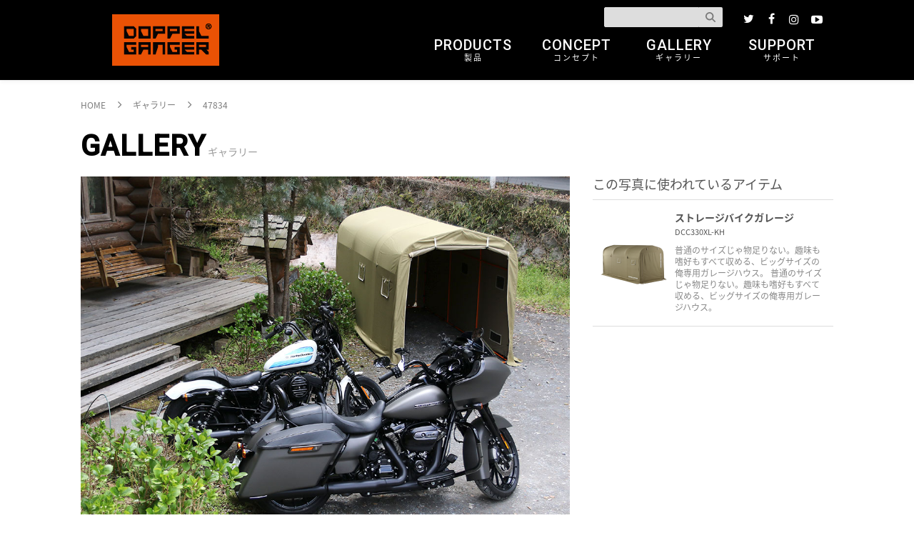

--- FILE ---
content_type: text/html; charset=UTF-8
request_url: https://www.doppelganger.jp/photo_gallery/48211/
body_size: 6982
content:
<!DOCTYPE html>
<html lang="ja">
	<head>
		<meta charset="UTF-8" />
		<meta http-equiv="X-UA-Compatible" content="IE=edge">
		<meta name="viewport" content="width=device-width">

								<link rel="stylesheet" href="https://www.doppelganger.jp/wp-content/themes/doppelganger_outdoor/style.css">
			<link rel="stylesheet" href="https://www.doppelganger.jp/wp-content/themes/doppelganger_outdoor/css_reset.css">
			<link rel="stylesheet" href="https://www.doppelganger.jp/wp-content/themes/doppelganger_outdoor/css_common.css">
			<link rel="stylesheet" href="https://www.doppelganger.jp/wp-content/themes/doppelganger_outdoor/css_common_frame.css">
			<link rel="stylesheet" href="https://www.doppelganger.jp/wp-content/themes/doppelganger_outdoor/css_slick.css">
			<link rel="stylesheet" href="https://www.doppelganger.jp/wp-content/themes/doppelganger_outdoor/css_slick-theme.css">
			<link rel="stylesheet" href="https://www.doppelganger.jp/wp-content/themes/doppelganger_outdoor/css/swipebox.css">
			<link rel="stylesheet" href="https://www.doppelganger.jp/wp-content/themes/doppelganger_outdoor/css_print.css" media="print" />
			<link rel="stylesheet" href="https://www.doppelganger.jp/wp-content/themes/doppelganger_outdoor/css_common_tb.css" media="screen and (max-width: 980px)" />
			<link rel="stylesheet" href="https://www.doppelganger.jp/wp-content/themes/doppelganger_outdoor/css_common_frame_tb.css" media="screen and (max-width: 980px)" />
			<link  href="https://cdnjs.cloudflare.com/ajax/libs/fotorama/4.6.3/fotorama.css" rel="stylesheet">


										<link rel="stylesheet" href="https://www.doppelganger.jp/wp-content/themes/doppelganger_outdoor/css_gallery.css">
				<link rel="stylesheet" href="https://www.doppelganger.jp/wp-content/themes/doppelganger_outdoor/css_gallery_tb.css" media="screen and (max-width: 980px)" />

						

				<link href="//fonts.googleapis.com/earlyaccess/notosansjapanese.css" rel="stylesheet">
		<link href='https://fonts.googleapis.com/css?family=Quicksand:500,700' rel='stylesheet' type='text/css'>
		<link href='https://fonts.googleapis.com/css?family=Roboto:400,500' rel='stylesheet' type='text/css'>
		<link href="https://fonts.googleapis.com/css?family=Lobster+Two" rel="stylesheet">
		<link href="https://fonts.googleapis.com/css?family=Pacifico" rel="stylesheet">


				<script src="https://use.fontawesome.com/33b037e98c.js"></script>


				<link rel="shortcut icon" href="https://www.doppelganger.jp/wp-content/themes/doppelganger_outdoor/img/favicon.ico" />

				<link rel="apple-touch-icon" href="https://www.doppelganger.jp/wp-content/themes/doppelganger_outdoor/img/apple-touch-icon-precomposed.png">


				<script src="https://code.jquery.com/jquery-1.11.3.min.js"></script>
		<script src="https://www.doppelganger.jp/wp-content/themes/doppelganger_outdoor/js/common_jquery.js"></script>
		<script src="https://www.doppelganger.jp/wp-content/themes/doppelganger_outdoor/js/slick.min.js"></script>
				<script src="https://www.doppelganger.jp/wp-content/themes/doppelganger_outdoor/js/jquery.swipebox.js"></script>
		<script src="https://cdnjs.cloudflare.com/ajax/libs/fotorama/4.6.3/fotorama.js"></script>
		<script src="https://www.doppelganger.jp/wp-content/themes/doppelganger_outdoor/js/jquery.fadethis.js"></script>

						<meta name="p:domain_verify" content="84c5196523a404a74a3af5d1aecd07b5"/>

				
				<script type="text/javascript">
			jQuery(function() {
				var $win = $(window), $narrow_nav = $('nav'), animationClass = 'is-animation';
				$win.on('load scroll', function() {
					var value = $(this).scrollTop();
					if ( value > 200 ) {
					    $narrow_nav.addClass(animationClass);
					} else {
					    $narrow_nav.removeClass(animationClass);
					}
					$('#multiple_scroll').css('background-position', '0 ' + parseInt( -value / 4 ) + 'px');
				});
			});
		</script>


	<meta name='robots' content='max-image-preview:large' />
<link rel='stylesheet' id='wp-block-library-css' href='https://www.doppelganger.jp/wp-includes/css/dist/block-library/style.min.css?ver=6.6.4' type='text/css' media='all' />
<style id='classic-theme-styles-inline-css' type='text/css'>
/*! This file is auto-generated */
.wp-block-button__link{color:#fff;background-color:#32373c;border-radius:9999px;box-shadow:none;text-decoration:none;padding:calc(.667em + 2px) calc(1.333em + 2px);font-size:1.125em}.wp-block-file__button{background:#32373c;color:#fff;text-decoration:none}
</style>
<style id='global-styles-inline-css' type='text/css'>
:root{--wp--preset--aspect-ratio--square: 1;--wp--preset--aspect-ratio--4-3: 4/3;--wp--preset--aspect-ratio--3-4: 3/4;--wp--preset--aspect-ratio--3-2: 3/2;--wp--preset--aspect-ratio--2-3: 2/3;--wp--preset--aspect-ratio--16-9: 16/9;--wp--preset--aspect-ratio--9-16: 9/16;--wp--preset--color--black: #000000;--wp--preset--color--cyan-bluish-gray: #abb8c3;--wp--preset--color--white: #ffffff;--wp--preset--color--pale-pink: #f78da7;--wp--preset--color--vivid-red: #cf2e2e;--wp--preset--color--luminous-vivid-orange: #ff6900;--wp--preset--color--luminous-vivid-amber: #fcb900;--wp--preset--color--light-green-cyan: #7bdcb5;--wp--preset--color--vivid-green-cyan: #00d084;--wp--preset--color--pale-cyan-blue: #8ed1fc;--wp--preset--color--vivid-cyan-blue: #0693e3;--wp--preset--color--vivid-purple: #9b51e0;--wp--preset--gradient--vivid-cyan-blue-to-vivid-purple: linear-gradient(135deg,rgba(6,147,227,1) 0%,rgb(155,81,224) 100%);--wp--preset--gradient--light-green-cyan-to-vivid-green-cyan: linear-gradient(135deg,rgb(122,220,180) 0%,rgb(0,208,130) 100%);--wp--preset--gradient--luminous-vivid-amber-to-luminous-vivid-orange: linear-gradient(135deg,rgba(252,185,0,1) 0%,rgba(255,105,0,1) 100%);--wp--preset--gradient--luminous-vivid-orange-to-vivid-red: linear-gradient(135deg,rgba(255,105,0,1) 0%,rgb(207,46,46) 100%);--wp--preset--gradient--very-light-gray-to-cyan-bluish-gray: linear-gradient(135deg,rgb(238,238,238) 0%,rgb(169,184,195) 100%);--wp--preset--gradient--cool-to-warm-spectrum: linear-gradient(135deg,rgb(74,234,220) 0%,rgb(151,120,209) 20%,rgb(207,42,186) 40%,rgb(238,44,130) 60%,rgb(251,105,98) 80%,rgb(254,248,76) 100%);--wp--preset--gradient--blush-light-purple: linear-gradient(135deg,rgb(255,206,236) 0%,rgb(152,150,240) 100%);--wp--preset--gradient--blush-bordeaux: linear-gradient(135deg,rgb(254,205,165) 0%,rgb(254,45,45) 50%,rgb(107,0,62) 100%);--wp--preset--gradient--luminous-dusk: linear-gradient(135deg,rgb(255,203,112) 0%,rgb(199,81,192) 50%,rgb(65,88,208) 100%);--wp--preset--gradient--pale-ocean: linear-gradient(135deg,rgb(255,245,203) 0%,rgb(182,227,212) 50%,rgb(51,167,181) 100%);--wp--preset--gradient--electric-grass: linear-gradient(135deg,rgb(202,248,128) 0%,rgb(113,206,126) 100%);--wp--preset--gradient--midnight: linear-gradient(135deg,rgb(2,3,129) 0%,rgb(40,116,252) 100%);--wp--preset--font-size--small: 13px;--wp--preset--font-size--medium: 20px;--wp--preset--font-size--large: 36px;--wp--preset--font-size--x-large: 42px;--wp--preset--spacing--20: 0.44rem;--wp--preset--spacing--30: 0.67rem;--wp--preset--spacing--40: 1rem;--wp--preset--spacing--50: 1.5rem;--wp--preset--spacing--60: 2.25rem;--wp--preset--spacing--70: 3.38rem;--wp--preset--spacing--80: 5.06rem;--wp--preset--shadow--natural: 6px 6px 9px rgba(0, 0, 0, 0.2);--wp--preset--shadow--deep: 12px 12px 50px rgba(0, 0, 0, 0.4);--wp--preset--shadow--sharp: 6px 6px 0px rgba(0, 0, 0, 0.2);--wp--preset--shadow--outlined: 6px 6px 0px -3px rgba(255, 255, 255, 1), 6px 6px rgba(0, 0, 0, 1);--wp--preset--shadow--crisp: 6px 6px 0px rgba(0, 0, 0, 1);}:where(.is-layout-flex){gap: 0.5em;}:where(.is-layout-grid){gap: 0.5em;}body .is-layout-flex{display: flex;}.is-layout-flex{flex-wrap: wrap;align-items: center;}.is-layout-flex > :is(*, div){margin: 0;}body .is-layout-grid{display: grid;}.is-layout-grid > :is(*, div){margin: 0;}:where(.wp-block-columns.is-layout-flex){gap: 2em;}:where(.wp-block-columns.is-layout-grid){gap: 2em;}:where(.wp-block-post-template.is-layout-flex){gap: 1.25em;}:where(.wp-block-post-template.is-layout-grid){gap: 1.25em;}.has-black-color{color: var(--wp--preset--color--black) !important;}.has-cyan-bluish-gray-color{color: var(--wp--preset--color--cyan-bluish-gray) !important;}.has-white-color{color: var(--wp--preset--color--white) !important;}.has-pale-pink-color{color: var(--wp--preset--color--pale-pink) !important;}.has-vivid-red-color{color: var(--wp--preset--color--vivid-red) !important;}.has-luminous-vivid-orange-color{color: var(--wp--preset--color--luminous-vivid-orange) !important;}.has-luminous-vivid-amber-color{color: var(--wp--preset--color--luminous-vivid-amber) !important;}.has-light-green-cyan-color{color: var(--wp--preset--color--light-green-cyan) !important;}.has-vivid-green-cyan-color{color: var(--wp--preset--color--vivid-green-cyan) !important;}.has-pale-cyan-blue-color{color: var(--wp--preset--color--pale-cyan-blue) !important;}.has-vivid-cyan-blue-color{color: var(--wp--preset--color--vivid-cyan-blue) !important;}.has-vivid-purple-color{color: var(--wp--preset--color--vivid-purple) !important;}.has-black-background-color{background-color: var(--wp--preset--color--black) !important;}.has-cyan-bluish-gray-background-color{background-color: var(--wp--preset--color--cyan-bluish-gray) !important;}.has-white-background-color{background-color: var(--wp--preset--color--white) !important;}.has-pale-pink-background-color{background-color: var(--wp--preset--color--pale-pink) !important;}.has-vivid-red-background-color{background-color: var(--wp--preset--color--vivid-red) !important;}.has-luminous-vivid-orange-background-color{background-color: var(--wp--preset--color--luminous-vivid-orange) !important;}.has-luminous-vivid-amber-background-color{background-color: var(--wp--preset--color--luminous-vivid-amber) !important;}.has-light-green-cyan-background-color{background-color: var(--wp--preset--color--light-green-cyan) !important;}.has-vivid-green-cyan-background-color{background-color: var(--wp--preset--color--vivid-green-cyan) !important;}.has-pale-cyan-blue-background-color{background-color: var(--wp--preset--color--pale-cyan-blue) !important;}.has-vivid-cyan-blue-background-color{background-color: var(--wp--preset--color--vivid-cyan-blue) !important;}.has-vivid-purple-background-color{background-color: var(--wp--preset--color--vivid-purple) !important;}.has-black-border-color{border-color: var(--wp--preset--color--black) !important;}.has-cyan-bluish-gray-border-color{border-color: var(--wp--preset--color--cyan-bluish-gray) !important;}.has-white-border-color{border-color: var(--wp--preset--color--white) !important;}.has-pale-pink-border-color{border-color: var(--wp--preset--color--pale-pink) !important;}.has-vivid-red-border-color{border-color: var(--wp--preset--color--vivid-red) !important;}.has-luminous-vivid-orange-border-color{border-color: var(--wp--preset--color--luminous-vivid-orange) !important;}.has-luminous-vivid-amber-border-color{border-color: var(--wp--preset--color--luminous-vivid-amber) !important;}.has-light-green-cyan-border-color{border-color: var(--wp--preset--color--light-green-cyan) !important;}.has-vivid-green-cyan-border-color{border-color: var(--wp--preset--color--vivid-green-cyan) !important;}.has-pale-cyan-blue-border-color{border-color: var(--wp--preset--color--pale-cyan-blue) !important;}.has-vivid-cyan-blue-border-color{border-color: var(--wp--preset--color--vivid-cyan-blue) !important;}.has-vivid-purple-border-color{border-color: var(--wp--preset--color--vivid-purple) !important;}.has-vivid-cyan-blue-to-vivid-purple-gradient-background{background: var(--wp--preset--gradient--vivid-cyan-blue-to-vivid-purple) !important;}.has-light-green-cyan-to-vivid-green-cyan-gradient-background{background: var(--wp--preset--gradient--light-green-cyan-to-vivid-green-cyan) !important;}.has-luminous-vivid-amber-to-luminous-vivid-orange-gradient-background{background: var(--wp--preset--gradient--luminous-vivid-amber-to-luminous-vivid-orange) !important;}.has-luminous-vivid-orange-to-vivid-red-gradient-background{background: var(--wp--preset--gradient--luminous-vivid-orange-to-vivid-red) !important;}.has-very-light-gray-to-cyan-bluish-gray-gradient-background{background: var(--wp--preset--gradient--very-light-gray-to-cyan-bluish-gray) !important;}.has-cool-to-warm-spectrum-gradient-background{background: var(--wp--preset--gradient--cool-to-warm-spectrum) !important;}.has-blush-light-purple-gradient-background{background: var(--wp--preset--gradient--blush-light-purple) !important;}.has-blush-bordeaux-gradient-background{background: var(--wp--preset--gradient--blush-bordeaux) !important;}.has-luminous-dusk-gradient-background{background: var(--wp--preset--gradient--luminous-dusk) !important;}.has-pale-ocean-gradient-background{background: var(--wp--preset--gradient--pale-ocean) !important;}.has-electric-grass-gradient-background{background: var(--wp--preset--gradient--electric-grass) !important;}.has-midnight-gradient-background{background: var(--wp--preset--gradient--midnight) !important;}.has-small-font-size{font-size: var(--wp--preset--font-size--small) !important;}.has-medium-font-size{font-size: var(--wp--preset--font-size--medium) !important;}.has-large-font-size{font-size: var(--wp--preset--font-size--large) !important;}.has-x-large-font-size{font-size: var(--wp--preset--font-size--x-large) !important;}
:where(.wp-block-post-template.is-layout-flex){gap: 1.25em;}:where(.wp-block-post-template.is-layout-grid){gap: 1.25em;}
:where(.wp-block-columns.is-layout-flex){gap: 2em;}:where(.wp-block-columns.is-layout-grid){gap: 2em;}
:root :where(.wp-block-pullquote){font-size: 1.5em;line-height: 1.6;}
</style>
<style id='akismet-widget-style-inline-css' type='text/css'>

			.a-stats {
				--akismet-color-mid-green: #357b49;
				--akismet-color-white: #fff;
				--akismet-color-light-grey: #f6f7f7;

				max-width: 350px;
				width: auto;
			}

			.a-stats * {
				all: unset;
				box-sizing: border-box;
			}

			.a-stats strong {
				font-weight: 600;
			}

			.a-stats a.a-stats__link,
			.a-stats a.a-stats__link:visited,
			.a-stats a.a-stats__link:active {
				background: var(--akismet-color-mid-green);
				border: none;
				box-shadow: none;
				border-radius: 8px;
				color: var(--akismet-color-white);
				cursor: pointer;
				display: block;
				font-family: -apple-system, BlinkMacSystemFont, 'Segoe UI', 'Roboto', 'Oxygen-Sans', 'Ubuntu', 'Cantarell', 'Helvetica Neue', sans-serif;
				font-weight: 500;
				padding: 12px;
				text-align: center;
				text-decoration: none;
				transition: all 0.2s ease;
			}

			/* Extra specificity to deal with TwentyTwentyOne focus style */
			.widget .a-stats a.a-stats__link:focus {
				background: var(--akismet-color-mid-green);
				color: var(--akismet-color-white);
				text-decoration: none;
			}

			.a-stats a.a-stats__link:hover {
				filter: brightness(110%);
				box-shadow: 0 4px 12px rgba(0, 0, 0, 0.06), 0 0 2px rgba(0, 0, 0, 0.16);
			}

			.a-stats .count {
				color: var(--akismet-color-white);
				display: block;
				font-size: 1.5em;
				line-height: 1.4;
				padding: 0 13px;
				white-space: nowrap;
			}
		
</style>
<link rel="canonical" href="https://www.doppelganger.jp/photo_gallery/48211/" />
<link rel='shortlink' href='https://www.doppelganger.jp/?p=48211' />
<style type="text/css">.broken_link, a.broken_link {
	text-decoration: line-through;
}</style>	
						<script async src="https://www.googletagmanager.com/gtag/js?id=UA-8726959-30"></script>
		<script>
		  window.dataLayer = window.dataLayer || [];
		  function gtag(){dataLayer.push(arguments);}
		  gtag('js', new Date());

		  gtag('config', 'UA-8726959-30');
		</script>
		
	</head>

	<body id="top" class="gallery-template-default single single-gallery postid-48211">

				<header>
			<div id="header">

								<nav>
					<div class="pc_only_nav">
						
						<div class="center_wrapper clearfix">
							<div class="clearfix wrap_header_other">


																<ul class="sns_nav">
									
									<li>
										<a href="https://twitter.com/DOPPELGANGER_JP" target="_blank">
											<span class="fa-stack fa-lg">
												<i class="fa fa-twitter fa-stack-1x"></i>
											</span>
										</a>
									</li>
									<li>
										<a href="https://www.facebook.com/DOPPELGANGER.JP/" target="_blank">
											<span class="fa-stack fa-lg">
												<i class="fa fa-facebook fa-stack-1x"></i>
											</span>
										</a>
									</li>

									<li>
										<a href="https://www.instagram.com/doppelganger_jp/" target="_blank">
											<span class="fa-stack fa-lg">
												<i class="fa fa-instagram fa-stack-lg"></i>
											</span>
										</a>
									</li>


									<li>
										<a href="https://www.youtube.com/user/DOPPELGANGERbike/" target="_blank">
											<span class="fa-stack fa-lg">
												<i class="fa fa-youtube-play fa-stack-lg"></i>
											</span>
										</a>
									</li>
								</ul>



																<div class="wrap_search_box search_box">
									<form role="search" method="get" id="searchform" action="https://www.doppelganger.jp/" ><input type="text" value="" name="s" id="s" placeholder="" required="required" /><input type="submit" id="searchsubmit" value="検索" /></form>								</div>

							</div>

							<div class="wrap_header_main">
								<ul class="pc_nav">
																											
									<li class="top_logo">
										<a href="https://www.doppelganger.jp">
																						<img src="https://www.doppelganger.jp/wp-content/themes/doppelganger_outdoor/img/doppelganger_logo_orange_150.png" srcset="https://www.doppelganger.jp/wp-content/themes/doppelganger_outdoor/img/doppelganger_logo_orange_150.png 1x, https://www.doppelganger.jp/wp-content/themes/doppelganger_outdoor/img/doppelganger_logo_orange_300.png 2x" alt="ドッペルギャンガー ロゴ画像" />
										</a>
									</li>
									
									<li class="top_logo">

									</li>
									
									<li>
										<a href="https://www.doppelganger.jp/product/">
											PRODUCTS<br>
											<span>
												製品
											</span>
										</a>
									</li>
									<li>
										<a href="https://www.doppelganger.jp/concept/">
											CONCEPT<br>
											<span>
												コンセプト
											</span>
										</a>
									</li>

 									<!-- <li class="logo_left">
										<a href="http://blog.doppelganger.jp/">
											BLOG<br>
											<span>
												ブログ
											</span>
										</a>
									</li> -->

									<li class="logo_right">
										<a href="https://www.doppelganger.jp/photo_gallery/">
											GALLERY<br>
											<span>
												ギャラリー
											</span>
										</a>
									</li>
									
									<li>
										<a href="https://www.doppelganger.jp/support/">
											SUPPORT<br>
											<span>
												サポート
											</span>
										</a>
									</li>
									
																										</ul>

							</div>
												</div>
										</div>
					
				</nav>
				

								<nav>
					<div class="mobile_only_nav">

			            <div class="mobile_logo">
							<a href="https://www.doppelganger.jp">
																<img src="https://www.doppelganger.jp/wp-content/themes/doppelganger_outdoor/img/doppelganger_logo_orange_79.png" srcset="https://www.doppelganger.jp/wp-content/themes/doppelganger_outdoor/img/doppelganger_logo_orange_79.png 1x, https://www.doppelganger.jp/wp-content/themes/doppelganger_outdoor/img/doppelganger_logo_orange_158.png 2x" alt="ドッペルギャンガー ロゴ画像" />
							</a>
						</div>
						
						<div class="m_btn">
							<a href="https://www.doppelganger.jp/product/">
								<i class="fa fa-cube fa-2x"></i>
								<br>
								製品
							</a>
						</div>
						<div class="m_btn">
							<a href="https://www.doppelganger.jp/photo_gallery/">
								<i class="fa fa-picture-o fa-2x" aria-hidden="true"></i>
								<br>
								フォト
							</a>
						</div>
            
						<div class="m_btn">
							<a href="https://www.doppelganger.jp/support/">
								<i class="fa fa-envelope-o fa-2x"></i>
								<br>
								サポート
							</a>
						</div>
						<div class="m_btn">
							<a id="modal-open">
								<i class="fa fa-search fa-2x"></i>
								<br>
								検索
							</a>
						</div>
										</div>

				</nav>
				

								<div class="mobile_only_nav">
					<div class="modal-overlay">
					</div>
					<div class="modal">
						<div class="modal-contents">


							<div class="page_title">
								<h2>
									SEARCH
								</h2>
								<p>
									検索
								</p>
							</div>


														<div class="search_box">
								<form role="search" method="get" id="searchform" action="https://www.doppelganger.jp/" ><input type="text" value="" name="s" id="s" placeholder="" required="required" /><input type="submit" id="searchsubmit" value="検索" /></form>							</div><br />
						</div>
						<div class="modal-btn-groupe">
							<p>
								<a href="#" class="modal-close">
									<span>
										<i class="fa fa-times fa-lg"></i>
									</span>
								</a>
							</p>
						</div>
					</div>
				</div>
				

												



						</div>
		</header>
				
		
		<div class="page_wrapper contents_paddingtop">
			
			
			
												
			
			<ul class="bread_crumb" vocab="http://schema.org/" typeof="BreadcrumbList">
				<!-- Breadcrumb NavXT 7.4.1 -->
<li class="home"><span property="itemListElement" typeof="ListItem">
<a property="item" typeof="WebPage" title="DOPPELGANGER（ドッペルギャンガー）へ移動" href="https://www.doppelganger.jp" class="home">
<span property="name">HOME</span></a>
<meta property="position" content="1"></span>
</li>
<li class="archive post-gallery-archive"><span property="itemListElement" typeof="ListItem">
<a property="item" typeof="WebPage" title="ギャラリーへ移動" href="https://www.doppelganger.jp/photo_gallery/" class="archive post-gallery-archive">
<span property="name">ギャラリー</span></a>
<meta property="position" content="2"></span>
</li>
<li class="post post-gallery current-item"><span property="itemListElement" typeof="ListItem">
<span property="name">47834</span>
<meta property="position" content="3"></span></li>
			</ul>
			
						
			
			
			<div class="page_title">
				<h1>
					GALLERY
				</h1>
				<p>
					ギャラリー
				</p>
			</div>
			
			
			
			<div class="clearfix">
				
								<div class="gallery_img">
					<img src="https://www.doppelganger.jp/file/2019/07/10-1.jpg" style="width: 100% ;" alt="ギャラリー画像" />
				</div>
								
				
								<ul class="pager_link mobile_only">
					<li class="pager_left">
						 <a href="https://www.doppelganger.jp/photo_gallery/48213/" rel="next"><i class="fa fa-angle-left fa-lg"></i></i> 前の写真</a>					</li>
					<li class="pager_center">
						<a href="https://www.doppelganger.jp/photo_gallery/">
							<!--<i class="fa fa-chevron-left"></i>-->
							一覧に戻る
						</a>
					</li>
					<li class="pager_right">
						<a href="https://www.doppelganger.jp/photo_gallery/48209/" rel="prev">次の写真 <i class="fa fa-angle-right fa-lg"></i></a> 					</li>
				</ul>
								
				
								<div class="gallery_info">
					
										<section>
						<div class="wrap_small_cate">
							<h2>
								この写真に使われているアイテム
							</h2>
							
							
																						<ul class="clearfix">
																																						<li class="gallery_use_box">
											<a href="https://www.doppelganger.jp/product/dcc330xl-kh/">
												<div class="gallery_use_box_IMG">
													<img src="https://www.doppelganger.jp/file/2019/07/dcc330xl_kh_t.png" alt="ストレージバイクガレージ画像" />
												</div>
												<div class="gallery_use_box_INFO">
													<h3>
														ストレージバイクガレージ													</h3>
													<p class="gallery_use_box_INFO_num">
														<span>
															DCC330XL-KH														</span>
													</p>
													<p class="gallery_use_box_INFO_detail">
														普通のサイズじゃ物足りない。趣味も嗜好もすべて収める、ビッグサイズの俺専用ガレージハウス。														
																													普通のサイズじゃ物足りない。趣味も嗜好もすべて収める、ビッグサイズの俺専用ガレージハウス。																											</p>
												</div>
											</a>
										</li>
																	</ul>
								
																					
												</div>
						
					</section>
										
				</div>
								
			</div>
						
			
						<ul class="pager_link pc_only">
				<li class="pager_left">
					 <a href="https://www.doppelganger.jp/photo_gallery/48213/" rel="next"><i class="fa fa-angle-left fa-lg"></i></i> 前の写真</a>				</li>
				<li class="pager_center">
					<a href="https://www.doppelganger.jp/photo_gallery/">
						<!--<i class="fa fa-chevron-left"></i>-->
						一覧に戻る
					</a>
				</li>
				<li class="pager_right">
					<a href="https://www.doppelganger.jp/photo_gallery/48209/" rel="prev">次の写真 <i class="fa fa-angle-right fa-lg"></i></a> 				</li>
			</ul>
						
			
				</div>
		
		
		
		
		<footer>
						<div class="to_top_center">
				<a href="#top">
					<i class="fa fa-angle-up fa-3x"></i>
					<p>
						BACK TO TOP
					</p>
				</a>
			</div>
						
			<div id="footer">
				<div class="center_wrapper">
					<div class="footer_wrap">
						<ul id="menu-%e3%83%95%e3%83%83%e3%82%bf%e3%83%bc_%e8%a3%bd%e5%93%81%e4%b8%80%e8%a6%a7" class="footer_box clearfix"><li><a href="https://www.doppelganger.jp/product/">製品一覧<br /><span></span></a>
<ul class="sub-menu">
	<li><a href="https://www.doppelganger.jp/product_list/motorcycle/">オートバイ関連用品<br /><span></span></a></li>
</ul>
</li>
</ul>						<ul id="menu-%e3%83%95%e3%83%83%e3%82%bf%e3%83%bc_%e3%82%b5%e3%83%9d%e3%83%bc%e3%83%88" class="footer_box clearfix"><li><a href="https://www.doppelganger.jp/support/">サポート一覧<br /><span></span></a>
<ul class="sub-menu">
	<li><a href="/support/#warranty">製品保証規定<br /><span></span></a></li>
	<li><a href="https://faq.be-s.co.jp/doppelganger-faq/">よくあるご質問<br /><span></span></a></li>
	<li><a href="https://www.doppelganger.jp/support/sale_end/">販売終了製品<br /><span></span></a></li>
	<li><a href="https://www.doppelganger.jp/support/manual/">取扱説明書（販売終了製品）<br /><span></span></a></li>
</ul>
</li>
</ul>
						<ul id="menu-%e3%83%95%e3%83%83%e3%82%bf%e3%83%bc_%e9%96%a2%e9%80%a3%e6%83%85%e5%a0%b1" class="footer_box clearfix"><li><a href="https://www.doppelganger.jp/news/">ニュース<br /><span></span></a>
<ul class="sub-menu">
	<li><a href="https://www.doppelganger.jp/news/announce/">重要なお知らせ<br /><span></span></a></li>
	<li><a href="https://www.doppelganger.jp/news/notice/">新着情報<br /><span></span></a></li>
	<li><a href="https://www.doppelganger.jp/news/event/">イベント情報<br /><span></span></a></li>
	<li><a href="https://www.doppelganger.jp/news/media/">メディア掲載情報<br /><span></span></a></li>
</ul>
</li>
</ul>						<ul id="menu-%e3%83%95%e3%83%83%e3%82%bf%e3%83%bc_%e3%81%9d%e3%81%ae%e4%bb%96" class="footer_box clearfix"><li><a href="https://www.doppelganger.jp/photo_gallery/">ギャラリー<br /><span></span></a></li>
<li><a href="https://www.doppelganger.jp/concept/">コンセプト<br /><span></span></a></li>
<li><a href="https://www.doppelganger.jp/sitemap/">サイトマップ<br /><span></span></a></li>
<li><a target="_blank" rel="noopener" href="http://www.be-s.co.jp/about/company_profile/">企業情報<br /><span></span></a></li>
<li><a href="https://www.doppelganger.jp/recruit/">採用情報<br /><span></span></a></li>
<li><a target="_blank" rel="noopener" href="https://www.be-s.co.jp/privacy_policy">プライバシーポリシー<br /><span></span></a></li>
<li><a target="_blank" rel="noopener" href="https://www.be-s.co.jp/terms_of_use">サイトのご利用について<br /><span></span></a></li>
</ul>									
					</div>
				
				</div>
						
			
			<div id="footer_middle">
				<div class="center_wrapper">
					<ul class="footer_socialbtn">
						<li>
							<a href="https://twitter.com/DOPPELGANGER_JP" target="_blank">
								<i class="fa fa-twitter-squar fa-2x"></i>
							</a>
						</li>
						<li>
							<a href="https://www.facebook.com/DOPPELGANGER.JP/" target="_blank">
								<i class="fa fa-facebook-square fa-2x"></i>
							</a>
						</li>
						<li>
							<a href="https://www.instagram.com/doppelganger_jp/" target="_blank">
								<i class="fa fa-instagram fa-2x"></i>
							</a>
						</li>
						<li>
							<a href="https://www.youtube.com/user/DOPPELGANGERbike" target="_blank">
								<i class="fa fa-youtube-square fa-2x"></i>
							</a>
						</li>
					</ul>
					<ul class="footer_contactbtn">
						<li>
							<a href="https://www.be-s.co.jp/contact/agreement/user" target="_blank">
								個人のお客様
							</a>
						</li>/
						<li>
							<a href="https://www.be-s.co.jp/contact" target="_blank">
								報道関係者様
							</a>
						</li>/
						<li>
							<a href="https://www.be-s.co.jp/contact" target="_blank">
								法人のお客様
							</a>
						</li>/
						<li>
							<a href="https://www.be-s.co.jp/user_data_external_transmission" target="_blank">
								利用者情報の外部送信について
							</a>
						</li>
					</ul>
					<p class="copyright_area">
						&copy; 2008-2026 be-s Co.,Ltd.
					</p>
				</div>
				

				
			</div>
			
		</footer>
	
	
	<!-- User Insight PCDF Code Start : doppelganger-sports.jp -->
	<!-- <script type="text/javascript">
			var _uic = _uic ||{}; var _uih = _uih ||{};_uih['id'] = 51919;
			_uih['lg_id'] = '';
			_uih['fb_id'] = '';
			_uih['tw_id'] = '';
			_uih['uigr_1'] = ''; _uih['uigr_2'] = ''; _uih['uigr_3'] = ''; _uih['uigr_4'] = ''; _uih['uigr_5'] = '';
			_uih['uigr_6'] = ''; _uih['uigr_7'] = ''; _uih['uigr_8'] = ''; _uih['uigr_9'] = ''; _uih['uigr_10'] = '';

			/* DO NOT ALTER BELOW THIS LINE */
			/* WITH FIRST PARTY COOKIE */
			(function() {
			var bi = document.createElement('scri'+'pt');bi.type = 'text/javascript'; bi.async = true;
			bi.src = ('https:' == document.location.protocol ? 'https://bs' : 'http://c') + '.nakanohito.jp/b3/bi.js';
			var s = document.getElementsByTagName('scri'+'pt')[0];s.parentNode.insertBefore(bi, s);
			})();
	</script> -->
	<!-- User Insight PCDF Code End : doppelganger-sports.jp -->
	
	<script>$(window).fadeThis();</script>
	</body>
</html>

--- FILE ---
content_type: text/css
request_url: https://www.doppelganger.jp/wp-content/themes/doppelganger_outdoor/style.css
body_size: 180
content:
@charset "utf-8"

/*

	Theme Name: DOPPELGANGER オリジナルテンプレート
	Author:Naoya Sato
	Version:1.0
	Description: DOPPELGANGER ブランドサイト用テーマ

*/



--- FILE ---
content_type: text/css
request_url: https://www.doppelganger.jp/wp-content/themes/doppelganger_outdoor/css_common.css
body_size: 8351
content:
@charset "utf-8";

/*
*	共通設定css
*
*
*
*/

/*header{display:none;}*/

/* デフォルトCSS ============================================================ */

/*__文字色、文字の基本設定__________________*/
html{
	font-size: 62.5%;/*ベースのフォントサイズを10pxに*/
}

body{
	overflow-x: hidden;
	color:#444444;
	background-color:#ffffff;
	font-size: 1.4rem;/*body内の文字の基準を14pxに*/
	font-family:
		'Noto Sans Japanese',
		'Open Sans',
		Verdana,
		"segoe UI",
		"游ゴシック",
		'Yu Gothic',
		YuGothic,
		'ヒラギノ角ゴ ProN W3',
		'Hiragino Kaku Gothic ProN',
		メイリオ,
		Meiryo,
		sans-serif;
		word-wrap: break-word ;
}

iframe{ max-width:100%; }


h1{
	font-size:2.8rem;
	line-height:3.4rem;
	padding-top:1rem;
}

h2{
	font-size:2.4rem;
	line-height:2.8rem;
	padding-top:1rem;
}

h3{
	font-size:2rem;
	line-height:2.8rem;
	padding-top:0.4rem;
	padding-bottom:0.4rem;
}

h4{
	font-size:1.6rem;
	line-height:2.2rem;
	padding-top:0.4rem;
	padding-bottom:0.4rem;
}

p{
	font-size:1.4rem;
	line-height:2.2rem;
	padding-top:0.4rem;
	padding-bottom:0.4rem;
}

ul li
,ol li{
	font-size:1.4rem;
	line-height:2.4rem;
}

tr th
,tr td{
	font-size:1.4rem;
	line-height:2rem;
}


/*__リンク設定__________________*/
a{
	color:#555555;
}

/*
a:hover{
	color:#0098d9;
}
*/

a,a:hover {
	-webkit-transition: 0.3s;
	-moz-transition: 0.3s;
	-o-transition: 0.3s;
	transition: 0.3s;
	text-decoration:none;
}

/*__文字を選択（ドラッグ）した時の背景色を変える__________________*/
::selection {
	background:#aaa; /* Safari */
	color:#fff;
}

::-moz-selection {
	background:#aaa; /* Firefox */
	color:#fff;
}

/*__clear:both基本設定__________________*/
.clearfix:after {
	content: "."; 
	display: block;
	clear: both;
	height: 0;
	visibility: hidden;
}

.clearfix {
	min-height: 1px;
}

* html .clearfix {
	height: 1px;
}

.both{
	clear:both;
}

.inline_block{
	display:inline-block;
	*display:inline;
	*zoom:1;
}

/*__画像__________________*/
img {
	max-width:100%;
	height: auto;
	vertical-align: bottom;
}

a img:hover {
	filter: alpha(opacity=80);
	-moz-opacity:0.80;
	opacity:0.80;
}

/*__その他基本設定__________________*/

table {
	width:100%;
	table-layout: fixed;
}

table.normaltable tr{
	border-bottom:1px solid #efefef;
}

table.normaltable tr:first-of-type{
	border-top:1px solid #efefef;
}

table.normaltable tr td{
	border-left:1px solid #efefef;
}

table.normaltable tr td:last-child{
	border-right:1px solid #efefef;
}

table.normaltable tr th{
	border-bottom:1px solid #fff;
	border-right:1px solid #fff;
}

table.normaltable tr th
,table.normaltable tr td{
	padding:1.4rem 1rem;
	vertical-align:middle;
	line-height:1.8rem;
}

table.normaltable tr th{
	background:#efefef;
}



div,span,h1,h2,h3,h4,h5,h6,dl,dt,dd,form,input,textarea,button,nav,section,ul,li,blockquote{
	-webkit-box-sizing: border-box;
	-moz-box-sizing: border-box;
	-o-box-sizing: border-box;
	-ms-box-sizing: border-box;
	box-sizing: border-box;
}

.flaot_r{
	float:right
}

.float_l{
	float:left;
}
.center{
	text-align:center;
}

.width100per{
	width:100%;
}

.underline{
	text-decoration:underline;
}

.mobile_only{
	display:none!important;
}

.pc_only{
	display:block;
}
/* ========================================================================== */




/* 全ページ共通CSS ===========================================================*/
/*__全体大枠__________________*/
.center_wrapper{
	max-width:1080px;
	margin:0 auto;
	padding-top:0;
  
	/* 2018-12-10
	padding-top: 40px;*/

	padding-bottom:0;
	padding-right:1%;
	padding-left:1%;
	position:relative;
}

.contents_paddingtop{
	padding-top: 12.6rem;
}

.page_wrapper{
	max-width:1080px;
	margin:0 auto;
	padding-right:1%;
	padding-left:1%;
	padding-bottom:7rem;
}

.page_center{
	max-width: 1080px;
	margin: 0 auto;
	padding:0 2rem;
}


/*__ページメインコンテンツ枠__________________*/
.page_contents{
	float:left;
	width:74%;
}

.page_contents_product{
	float:left;
	width:100%;
	max-width:1000px;
}

/*__サイドナビ枠__________________*/
.page_sidenav{
	float:left;
	width:22%;
	margin-left:4%;
	position:relative;
}

.sidenav_title{
	border-bottom:3px solid #666;
}

.sidenav_title h2{
	color:#555;
	font-family: 'Roboto', sans-serif;
	/*font-family:'Quicksand';*/
	padding:0 0 0.4rem 0;
	display:inline-block;
	font-size:2.6rem;
}

.sidenav_title p{
	float:right;
	color:#555;
	font-size:1.2rem;
	padding-top:1.1rem;
	text-align:right;
	vertical-align:bottom;
	display:inline;
}

.page_sidenav_sticky{
	max-width:228px;
	width: 100%;
}

/*__ヘッダー__________________*/
#header{
	/* 2018-12-10
	background-color: rgba(255,255,255,0.95); */
	background-color: rgba(255,255,255,0.6);

	-moz-box-shadow: 0 2px 2px rgba(0, 0, 0, 0.06);
	-webkit-box-shadow: 0 2px 2px rgba(0, 0, 0, 0.06);
	box-shadow: 0px 2px 6px 0px rgba(0,0,0,0.06);

	position: fixed;
	top: 0;
	left: 0;
	z-index: 10;
	width: 100%;
}


/* 2018-11-20 画面をさげるとメニューを最小化 with jquery */
.is-animation {
	background:0 0;
}

.is-animation .pc_only_nav {
	height: 55px;
	position: relative;
	bottom: 15px;
}

.is-animation .wrap_header_other{
	display:none;
}

.is-animation .top_logo img{
	width :90px;
}

.is-animation .pc_nav li a{
	border-bottom:0px;
	color: black;
}

.is-animation .pc_nav li a:hover{
	border-bottom:0px;
	color: white!important;
	animation: re_black 1s ease-out forwards;
	/*border-bottom:4px solid black;*/
}

.is-animation .m_btn a{
	/* color: #777; */
	color: black;
}
/* ここまで */


#header	li a:hover{
	color:#00A0DF;
}

/*_PC用ナビ___________________*/
.wrap_header_other{
	width:100%;
	position:absolute;
	top:1rem;
	right:0rem;
}

.top_logo{
	width:20%!important;
	line-height:1.8rem;
}

.top_logo a{
	padding-top:0.4rem;
	padding-right:1rem;
	padding-bottom:0.6rem;
	padding-left:0;
	display:block;
}

.logo_left
,.logo_right{
	width:16%;
}

.pc_nav{
	display:table;
}

.pc_nav li{
	display:table-cell;
	
	vertical-align:bottom; 
	/*vertical-align:middle;*/
	text-align:center;
	width:12%;
}

.pc_nav li a{
	padding-top:2rem;
	padding-right:1rem;
	padding-bottom:2rem;
	padding-left:1rem;
	font-size:2rem;
	letter-spacing:0.1rem;
	/* 2018-12-04 */
	font-weight:500;
	display:block;
	/* color:#555; */
	color:white;
	font-family:'Roboto', 'Noto Sans Japanese', sans-serif;
	line-height:1.8rem;
	/*border-bottom:4px solid rgba(255,255,255,0.2); */
}

.pc_nav li a:hover{
	color:#666!important;
	animation: re_white 0.2s ease-out forwards;
	/*border-bottom:4px solid #777;*/
	/*border-bottom:4px solid white;*/
}

.pc_nav li span{
	display:block;
	font-size:1.1rem;
	letter-spacing:0.2rem;
	font-weight:normal;
	line-height:2rem;
}

/*_SNS__________________*/
.sns_nav{
	float:right;
    margin-right: 2rem;
	display:table;
}

.sns_nav li{
	display:table-cell;
	vertical-align:middle;
	text-align:center;
	font-size:1.2rem;
}


.sns_nav li a{
	/*color:#555;*/
	color:white;
	display:block;
}

.sns_nav li a:hover{
	color:#bbb!important;
}

/*_検索窓___________________*/
.wrap_search_box {
	float:right;
	margin-right:2rem;
}


.search_box input {
	font-size: 1.6rem;
	background-color: #ddd;
	border:none;
	height:2.8rem;
	margin: 0;
	font-size:1.2rem;
	color:#777;
	outline: none;
}

.search_box input[type="text"] {
	border: #ddd 1px solid;
	-moz-border-radius: 2px 0 0 2px;
	-webkit-border-radius: 2px;
	border-radius: 2px 0 0 2px;
	width:80%;
}

.search_box input[type="submit"] {
	background: #ddd url("./img/search.png") center no-repeat;
	text-indent: -999em;
	outline: none;
	width:20%;
	-moz-border-radius: 0 2px 2px 0;
	-webkit-border-radius: 0;
	border-radius: 0 2px 2px 0;
	cursor:pointer;
}

.search_box input[type="submit"]:hover{
	background:#ddd url("./img/search_white.png") center no-repeat;
}




/*_モバイル用（790px以下）ナビ_*/
.mobile_only_nav{
	display:none;
}


/*__フッター__________________*/
#footer{
	/*background-color:#efefef;*/
	/*2019-04-02*/
	background-color:white;	
	/*2019-01-17
	background:#bfbfbf;*/
	position:relative; /*TOTOPの四角のはみ出しを除くために#footerを前面に*/
}

.to_top_center {
	text-align: center;
	width: 80px;
	height: 80px;
	line-height:90%;
	/*2019-01-17
	transform:rotate(-45deg);
	-moz-transform:rotate(-45deg);
	-webkit-transform:rotate(-45deg);
	-o-transform:rotate(-45deg);
	-ms-transform:rotate(-45deg);
	background:#BFBFBF;*/
	/*margin: 0 auto -40px auto;*/
	margin: -40px auto 0px auto;
}

.to_top_center a{
	color:#555;
}

.to_top_center a:hover{
	/*color:#aaa;*/
	color:#efefef;
}

.to_top_center p
,.to_top_center i{
	/*2019-01-17
	transform:rotate(45deg);
	-moz-transform:rotate(45deg);
	-webkit-transform:rotate(45deg);
	-o-transform:rotate(45deg);
	-ms-transform:rotate(45deg);*/
}

.to_top_center i{
	/*2019-01-17
	margin-left:36px;*/
}


.to_top_center p{
	font-size:1.2rem;
	/*2019-01-17
	margin-left:12px;
	margin-top:-20px;*/
}


.footer_wrap{
	display:table;
	width:100%;
	padding:3rem 0;
	border-collapse: separate;/* セルの間隔を空ける */
	border-spacing: 1rem 0;/* セルの間隔を空ける */
}

.footer_box{
	display:table-cell;
	width:20%;
}

/*.footer_block
,*/.footer_box li{
	font-size:1.6rem;
	line-height:1.6rem;
}


/*.footer_block:nth-of-type(1n) > a
,*/.footer_box li:nth-of-type(1n) > a {
	border-bottom:1px solid #aaa;
}


/*.footer_block a
,*/.footer_box li a{
	display:block;
	padding:1rem 0;
	color:#555;
}

.footer_box li a:hover{
	/*2019-04-02color:#efefef;*/
	text-decoration:underline;
}

.info{
	margin-top:2rem;
}

/*.footer_cate
,*/.sub-menu{
	margin-top:0.6rem;
}

/*.footer_cate li
,*/.sub-menu li{
	font-size:1.2rem;
	line-height:2rem;
}

/*.footer_cate li a
,*/.sub-menu li a{
	display:block;
	padding:0.6rem 0;
	border-bottom:none!important;
}

#footer_middle{
	padding: 10px 0px;
	/*2018-12-13
	color: #555;*/
	color: white;
	text-align:left;
	
	/* 2018-11-12
	background:#888; */
	/*background:#99a478;*/
	background:black;
	/*padding:3rem 0;*/
}

.footer_socialbtn li
,.footer_contactbtn li{
	display:inline;
}

.footer_socialbtn li a
,.footer_contactbtn li a{
	display:inline-block;
	padding:0.6rem 0.2rem;
	/*2018-12-13
	color:#555;*/
	color:white;
}

.footer_socialbtn a:hover
,.footer_contactbtn a:hover{
	color:#ffffff;
}

.copyright_area{
	margin-top:1rem;
}


/*__SNSボタン__________________*/


/*__パンくず__________________*/
.bread_crumb{
	margin-bottom:3rem;
	margin-top:1rem;
}

.bread_crumb
,.bread_crumb a{
	color:#7c7c7c;
}

.bread_crumb li{
	font-size:1.2rem;
	/*margin-top:1rem;*/
	margin-right:1.2rem;
	margin-bottom:0;
	margin-left:0;
	line-height:2rem;
	display:inline-block;
}

.bread_crumb li a:hover{
	text-decoration:underline;
}

.bread_crumb li:first-of-type{
	padding-left:0;
}

.bread_crumb li:first-of-type a:hover{
	text-decoration:none;
}

.bread_crumb li:after{
	content:"\f105";
	font-family: FontAwesome;
	margin:0 0 0 1.4rem;
	font-size:1.6rem;
}

.bread_crumb li:last-of-type:after{
	content:none;
}

.bread_crumb li i{
	font-size:1.6rem;
}



/*__前のページに戻るボタン__________________*/

.backto_prolist{
	margin-top:2rem;
}

.backto_prolist a{
	display:inline-block;
	padding-top:1rem;
	padding-bottom:1rem;
}


/*__ページタイトル__________________*/
.page_title{
	margin-bottom:2rem;
}

.page_title h1
,.top_box_title h2{
	/*color:#555;*/
	color:black;
	font-family: 'Roboto', sans-serif;
	/*font-family:'Quicksand';*/
	font-weight:700;
	/*font-size:3.6rem;*/
	font-size:4.0rem;
	/*line-height:3.6rem;*/
	line-height:3.6rem;
	letter-spacing:0.1rem;
	padding-top:0;
	display:inline-block;
}



.page_title p
,.top_box_title p{
	color: #9c9c9c;
	display:inline-block;
}

/*__横幅100％帯__________________*/
.obi_100percent{
	
	padding-top:11rem;
	
	/* 2018-11-21
	padding-top:12.6rem;
	*/
	/*padding-top: 5.8rem;*/
}

.obi_full{
	width:100%;
	height:200px;
	background-size: cover;
	-moz-background-size: cover;
	-o-background-size: cover;
	background-repeat: no-repeat;
	background-position: center center;

}


/*__問い合わせボタン__________________*/
#contact_btn_pc{
	position:fixed;
	bottom:50px;
	margin-left:-140px;
	z-index:12;
	width:120px;
	height:120px;
	border-radius:50%;
	cursor:pointer;
	background:#FF796A;
	text-align:center;
	font-weight:bold;
	box-shadow: rgba(113,135,164,.3) 3px 3px 4px 1px;
	-webkit-box-shadow: rgba(113,135,164,.3) 3px 3px 4px 1px;
	-moz-box-shadow: rgba(113,135,164,.3) 3px 3px 4px 1px;
}

#contact_btn_pc:hover{
	bottom:54px;
}

#contact_btn_pc div{
	position: relative;
	top:50%;
	transform: translateY(-50%);
}

#contact_btn_pc div p{
	text-align: center;
	font-size: 1.2rem;
	color: #ffffff;
	padding-bottom:0;
}

#contact_btn_pc div i{
	color: #ffffff;
	margin-top:-5px;
	margin-bottom:-5px;
}

#contact_btn_mb{
	display:none;
}


/*__製品カテゴリ(TOP&製品一覧)_________________*/
/*
#product_category .cate_box
,#product_category .cate_box4{
	float:left;
	width:49.5%;
	margin-right:1%;
	margin-bottom:0.5%;
}

#product_category .cate_box4{
	margin-bottom:1%;
}

#product_category .cate_box:nth-child(2n)
,#product_category .cate_box4:nth-child(2n){
	margin-right:0;
}
*/

#product_category .top_cate_block2{
	float:left;
	width:49.3%;
	margin-right:1.2%;
	/*margin-bottom:1.4%;*/
	margin-bottom:1.2%;
}

#product_category .top_cate_block4{
	float:left;
	width:48.8%;
	margin-right:2.4%;
	/*margin-bottom:2.4%;*/
	margin-bottom:0%;
}

#product_category .top_cate_block2 .top_cate_block4:nth-child(3n)
,#product_category .top_cate_block2 .top_cate_block4:nth-child(4n){
	margin-bottom:0;
}

#product_category .top_cate_block2:nth-child(2n)
,#product_category .top_cate_block4:nth-child(2n){
	margin-right:0;
}

#product_category img{
	width:100%;
}


.cate_block::before{
	content: "";
	position: absolute;
	background: rgba(0,0,0,.3);
	width: 100%;
	height: 100%;
}

.cate_block{
	position:relative;
	overflow: hidden;
}

.cate_block a{
	display:block;
}

.cate_block:hover::before{
	background: rgba(0,0,0,.5);
}

.cate_block a:hover img{
	animation: img_zoom_fade 0.2s ease-in-out forwards;
}

.cate_block .cate_block_title{
	position:absolute;
	width:100%;
	top: 50%;
	left: 50%;
	transform: translateY(-50%) translateX(-50%);
	-webkit- transform: translateY(-50%) translateX(-50%);
}

.cate_block_title h3
,.cate_block_title p{
	
	/* 2018/11/12 
	font-family:Quicksand; */
	font-family:'Roboto', sans-serif;
	
	font-weight: 400;
	color:#fff;
	text-align:center;
}

.cate_block .cate_block_title h3{
	font-size:2.8rem;
	line-height:3rem;
	/* 2018-12-10
	letter-spacing:0.4rem; */
	letter-spacing:0.1rem;
}

.cate_block .cate_block_title p{
	font-size:1.2rem;
	line-height:1.6rem;
	/* 2018-12-10
	letter-spacing:0.4rem; */
	letter-spacing:0.1rem;
	padding-top:0;
}

.top_cate_block2 > a > .cate_block_title h3{
	font-size:8rem;
	line-height:8rem;
	/* 2018-12-10
	letter-spacing:1.4rem; */
	letter-spacing:0.1rem;
}

.top_cate_block2 > a > .cate_block_title p{
	font-size:1.8rem;
	/* 2018-12-10
	letter-spacing:0.8rem; */
	letter-spacing:0.1rem;
	padding-top:0;
}




/*--一覧ボックス--*/
.product_box{
	width:23.7%;
	border:1px solid #eee;
	margin:0.8% 0.4%;
	min-height:380px;
	text-align:left;
	position:relative;
	display: inline-block;
	vertical-align: top;
}

.shop_box{
	width:23.7%;
	border:1px solid #eee;
	margin:0.8% 0.4%;
	min-height:480px;
	text-align:center;
	position:relative;
	display: inline-block;
	vertical-align: top;
}

.product_box:hover{
	/*background:#efefef;*/
}

.product_box a:hover img{
	animation: img_zoom 0.2s ease-out forwards;
}

.shop_box:hover{
	background:#efefef;
}



.product_box a
,.shop_box a{
	display:block;
	padding-top:7%;
	padding-right:5%;
	padding-bottom:5%;
	padding-left:5%;
	text-decoration:none!important;
}

.product_box img{
	/*
	display: block;
	margin-top:1rem;
	margin-right:1rem;
	margin-bottom:1rem;
	margin-left:0;
	float:left;*/
	display: block;
    margin-top: 0;
    margin-right: auto;
    margin-bottom: 1rem;
    margin-left: auto;
}

.shop_box img{
	display: block;
	margin-top:0;
	margin-right:auto;
	margin-bottom:1rem;
	margin-left:auto;
}

.shop_box img{
	/* 2018-11-15 */
    object-fit: cover;
    height: 180px;
}

.product_box h3
,.shop_box h3{
	font-size:1.4rem;
	line-height:1.8rem;
	padding-top:1rem;
	padding-bottom:0;
	/*2018-12-21
	border-top:1px solid #eee;*/
}

.product_box h3
,.product_box p.pro_num{
	color:#555;
}

.product_box p.pro_num
,.product_box p.pro_detail
,.shop_box p.shop_detail{
	font-size:1.1rem;
	line-height:1.5rem;
}

.product_box p.pro_detail
,.shop_box p.shop_detail{
	padding-top:0.6rem;
	color:#888;
	text-align:left;
}

.shop_box .box0
,.shop_box .box1
,.shop_box .box2
,.shop_box .box3 {
	font-size:1.2rem;
	line-height:1.3rem;
	margin-top:0.7rem;
	padding-top:0.3rem;
	color:white;
	text-align:center;
}

.shop_box .box0 {
	background-color:#E6E6E6;
}

.shop_box .box1 {
	/*background-color:#FF0000;*/
	background-color:#7c7e2d;
}

.shop_box .box2 {
	/*background-color:#FFD320;*/
	background-color:#5e7c85;
}

.shop_box .box3 {
	/*background-color:#0000FF;*/
	background-color:darkkhaki;
}

.shop_info {
	position: absolute;
	bottom: 2%;
	width: 90%;
}


.product_box .pro_num span:nth-child(n+2):before{
	content: "/";
}

/*--一覧ボックス（シンプル）--*/
.product_box_simple{
	width:23.7%;
	display:inline-block;
	vertical-align:top;
	border:1px solid #dcdcdc;
	margin-right:1.2%;
	margin-bottom:1.8%;
	min-height:255px;
	text-align:center;
	padding-left:0!important;
}

.product_box_simple a{
	display:block;
	padding-top:1rem;
	padding-right:1rem;
	padding-bottom:1rem;
	padding-left:1rem;
	text-decoration:none!important;
}

.product_box_simple:hover{
	background:#efefef;
	border:1px solid #efefef;
}

.product_box_simple::after{
	display:none!important;
}

.product_box_simple:nth-of-type(4n){
	margin-right:0;
}

/*
.product_box_simple:nth-of-type(4n+1){
	clear:both;
}
*/

.product_box_simple p{
	font-size:1.2rem!important;
	line-height:1.6rem!important;
	color:#777;
	font-weight:bold;
	margin-top:1rem;
	margin-bottom:0.6rem;
}

.product_box_simple .j_link_pro:before{
	content: "\f105";
	font-family: FontAwesome;
	margin-right:0.4rem;
	font-size:1.3rem;
	color:#ccc;
}

.product_box_simple .j_link_pro{
	border:1px solid #dcdcdc;
	color:#999;
	font-size:1.1rem!important;
	padding:0.4rem;
	border-radius:3px;
}


/* 2018-11-15 */
.shop_box p.address{
	padding-top:0.6rem;
	color:#888;
	text-align:left;
	height: 5%;
}

/* 2018-11-15 */





/*-----------------------------------*/

.grandchild_title{
	margin-top:4rem;
	margin-left:0.4rem;
	margin-bottom:1rem;
	color:#999;
}

.grandchild_title:first-of-type{
	margin-top:1.4rem;
}

.grandchild_title h3
,.grandchild_title p{
	display:inline;
}

.grandchild_title h3{
	line-height:2.4rem;
	border-left:5px solid #bbb;
	padding-top:0;
	padding-left:1rem;
	padding-bottom:0;
}

.grandchild_title p{
	padding:0 0 0 0.6rem;
	font-size:1.2rem;
	color:#aaa;
}


/*__その他__________________*/
/*--NEWS部分--*/
.media_list{
	line-height:160%;
		border: 1px solid #ddd;
}

.media_list a{
	font-weight:bold;
}


.media_list a:hover{
	text-decoration:underline;
}

.media_list dt {
	padding:1rem 1.6rem 0 1.6rem;
}

.media_list dd {
	padding:0.6rem 1.6rem 1rem 1.6rem;
	word-break: break-all;
	word-wrap: break-word;
}

.media_list dt .date {
	float: left;
	font-weight: bold;
}

.media_list dt .kind {
	float: right;
	color: #ffffff;
	font-size: 1.2rem;
	width: 90px;
	text-align: center;
}

.media_list dd:nth-of-type(odd)
, .media_list dt:nth-of-type(odd) {
	/*background-color: #efefef;*/
}

/* 書籍 */
.media_list dt .media0 {
	background-color:#287070;
}

/* 雑誌 */
.media_list dt .media1 {
	background-color:#FFA200;
}

/* 新聞 */
.media_list dt .media2 {
	background-color:#17AEDF;
}

/* フリーペーパー */
.media_list dt .media3 {
	background-color:#A96DAD;
}

/*WEB*/
.media_list dt .media4 {
	background-color:#F0575B;
}

/* TV */
.media_list dt .media5 {
	background-color:#76B852;
}

/* ラジオ */
.media_list dt .media6 {
	background-color:#7f3c19;
}

/* その他 */
.media_list dt .media99 {
	background-color:#999;
}



/*============================================================================*/




/* 共通モジュール ============================================================*/
/*__youtubeレスポンシブ__________________*/
.iframe_content {
	position: relative;
	width: 100%;
	/*padding: 75% 0 0 0;*/
	padding-top: 56.25%;
}

.iframe_content iframe {
	position: absolute;
	top: 0;
	left: 0;
	width: 100%;!important;
	height: 100%;!important;
}

/*__ボタン__________________*/
.btn_application{
	margin-top:10px;
}

.btn_application a{
	background:#0098d9;
	padding:20px;
	border:1px solid #0098d9;
	color:#fff;
	text-align:center;
	font-size:20px;
	display:block;
}

.btn_application a:hover{
	background:#fff;
	color:#0098d9;
	border:1px solid #0098d9;
}


.btn_link a:before{
	content: "\f105";
	font-family: FontAwesome;
	margin-right:0.4rem;
}

.btn_link a{
	background:#fff;
	padding:1rem 2rem;
	color:#0098d9!important;
	border:1px solid #0098d9;
	border-radius:3px;
	text-align:center;
	text-decoration:none!important;
	display:inline-block;
}

.btn_link a:hover{
	background:#0098d9;
	color:#fff!important;
	border:1px solid #0098d9;
}



.flg_new_circle{
	color:#555;
	width: 40px;
	height: 40px;
	display: table;
	border-radius: 50%;
	-webkit-border-radius: 50%;
	-moz-border-radius: 50%;
	/* 2018-11-09
	background: #FFFF55;
	*/
	position: absolute;
	/*2018-12-21
	right: 1rem;*/
	left: 1rem;
	top: 1rem;
	opacity:0.9;
}

.flg_new_circle img{
	width:100%!important;
}

.flg_new_circle span{
	display: table-cell;
	vertical-align: middle;
	text-align: center;
	font-weight:bold;
	font-size: 1.4rem;
	font-family:Quicksand;
}

.flg_circle_righttop{
	display: table;
	position: absolute;
	right: 1rem;
	top: 1rem;
}

.flg_new_circle_end{
	background:#bb0000;
	color:#fff;
}

.flg_new_circle_end span{
	font-size:1.1rem;
	line-height:1.3rem;
}

.icon_person{
	position: absolute;
	left: 1rem;
	top: 1rem;
}


/*__共通BOX__________________*/
.page_main_block{
}

.page_main_block .page_main_title{
	font-size:2.6rem;
	line-height: 3rem;
	padding-bottom:0.4rem;
}

.page_main_block .page_main_copy{
	font-size: 2rem;
	line-height: 2.4rem;
	padding-top: 1rem;
	font-weight:normal;
}

.wrap_block{
	margin-top:5rem;
	margin-bottom:5rem;
}

.block{
	width:100%;
	margin-bottom:3rem;
}

.wrap_sub_block:not(:first-of-type){
	margin-top:4rem;
	margin-bottom:2rem;
}

.block_2{
	width: 48%;
	float: left;
	margin-right: 4%;
	margin-bottom: 3rem;
}

.block_2:nth-of-type(even){
	margin-right:0;
}

.block_3
,.block_3to1{
	width:32%;
	float:left;
	margin-right:2%;
	margin-bottom:2%;
	/*margin-bottom:2rem;*/
}

.block_3:nth-of-type(3n)
,.block_3to1:nth-of-type(3n){
	margin-right:0%;
}

.block_3:nth-of-type(3n+1)
,.block_3to1:nth-of-type(3n+1){
	clear:both;
}


.block_4{
	width:23.5%;
	float:left;
	margin-right:2%;
	margin-bottom:3%;
}

.block_4:nth-of-type(4n){
	margin-right:0%;
}

.block_4:nth-of-type(4n+1){
	clear:both;
}

.block_5{
	width:19%;
	float:left;
	margin-right:1.25%;
	margin-bottom:2%;
}

.block_5:nth-of-type(5n){
	margin-right:0%;
}

.block_5:nth-of-type(5n+1){
	clear:both;
}


/*__見出し__________________*/
.title_obi{
	background-color:#dfdfdf;
	font-size: 2.2rem;
	padding-top:2rem;
	padding-right:2rem;
	padding-bottom:2rem;
	padding-left:2rem;
	border-radius:5px;
	-webkit-border-radius:5px;
	-moz-border-radius:5px;
}

.copy_bold{
	font-weight:bold;
	padding-top:1rem;
	padding-right:1rem;
	padding-bottom:0.4rem;
	padding-left:0;
	font-size:1.8rem;
}

.sub_title_obi{
	position: relative;
	font-size: 1.6rem;
	font-weight: bold;
	margin: 0 0 1rem;
	padding: 0.4rem 0 0.6rem 3rem;
	border-bottom:2px solid #aaa;
	display:inline-block;
}

.sub_title_obi:before{
	content: "";
	position: absolute;
	background: #888;
	opacity:0.7;
	top: 0;
	left: 0.8em;
	height: 12px;
	width: 12px;
	transform: rotate(60deg);
	-moz-transform: rotate(60deg);
	-webkit-transform: rotate(60deg);
	-o-transform: rotate(60deg);
	-ms-transform: rotate(60deg);
}

.sub_title_obi:after{
	content: "";
	position: absolute;
	background:#aaa;
	opacity:0.4;
	top: 1em;
	left: 0.3em;
	height: 9px;
	width: 9px;
	transform: rotate(5deg);
	-moz-transform: rotate(5deg);
	-webkit-transform: rotate(5deg);
	-o-transform: rotate(5deg);
	-ms-transform: rotate(5deg);
}

.border_title_obi{
	border-bottom: 1px solid #555;
	color: #555;
	padding-top: 1.4rem;
	padding-right:0;
	padding-bottom:1rem;
	padding-left:0.4rem;
	margin-top:1rem;
	margin-bottom:1rem;
	font-weight:normal;
	font-size:2.2rem;
}

.border_left_obi{
	border-left:6px solid #555;
	padding-left:1rem;
	margin-top: 1rem;
	margin-bottom:1rem;
	font-size:1.8rem;
}


/*============================================================================*/




/* 部品達 ====================================================================*/

/*__装飾__________________*/
.t_center{
	text-align:center;
}

.t_right{
	text-align:right;
}

.t_left{
	text-align:left;
}

.f_bold{
	font-weight:bold;
}

.f_normal{
	font-weight:normal;
}

.t_negation{
	text-decoration:line-through;
}

.displaynone{
	display:none;
}

/*__装飾__________________*/
.red{
	color:#BB0000;
}

.kome li:before {
	content: "※"!important;
}

.kome li {
	padding-left: 1em!important;
	text-indent: -1em!important;
}


/*__フォントサイズ__________________*/
.fontsize1p0rem{
	font-size:1rem;
}

.fontsize1p1rem{
	font-size:11rem;
}

.fontsize1p2rem{
	font-size:1.2rem;
}

.fontsize1p3rem{
	font-size:1.3rem;
}

.fontsize1p4rem{
	font-size:1.4rem;
}

.fontsize1p5rem{
	font-size:1.5rem;
}

.fontsize1p6rem{
	font-size:1.6rem;
}

.fontsize1p7rem{
	font-size:1.7rem;
}

.fontsize1p8rem{
	font-size:1.8rem;
}


/*__マージン__________________*/
.mt_0{
	margin-top:0!important;
}

.mt_1rem{
	margin-top:1rem!important;
}

.mt_2rem{
	margin-top:2rem!important;
}

.mt_3rem{
	margin-top:3rem!important;
}

.mt_4rem{
	margin-top:4rem!important;
}

.mt_5rem{
	margin-top:5rem!important;
}

.mt_6rem{
	margin-top:6rem!important;
}

.mt_7rem{
	margin-top:7rem!important;
}

.mt_8rem{
	margin-top:8rem!important;
}

.mb_0{
	margin-bottom:0!important;
}

.mb_1rem{
	margin-bottom:1rem!important;
}

.mb_2rem{
	margin-bottom:2rem!important;
}

.mb_3rem{
	margin-bottom:3rem!important;
}

.mb_4rem{
	margin-bottom:4rem!important;
}

.mb_5rem{
	margin-bottom:5rem!important;
}

.mb_6rem{
	margin-bottom:6rem!important;
}

.mb_7rem{
	margin-bottom:7rem!important;
}

.mb_8rem{
	margin-bottom:8rem!important;
}

.mr_0{
	margin-right:0!important;
}

.mr_1rem{
	margin-right:1rem!important;
}

.mr_2rem{
	margin-right:2rem!important;
}

.mr_3rem{
	margin-right:3rem!important;
}

.mr_4rem{
	margin-right:4rem!important;
}

.mr_5rem{
	margin-right:5rem!important;
}

.ml_0{
	margin-left:0!important;
}

.ml_1rem{
	margin-left:1rem!important;
}

.ml_2rem{
	margin-left:2rem!important;
}

.ml_3rem{
	margin-left:3rem!important;
}

.ml_4rem{
	margin-left:4rem!important;
}

.ml_5rem{
	margin-left:5rem!important;
}

/*__パディング__________________*/
.pt_0{
	padding-top:0!important;
}

.pt_1rem{
	padding-top:1rem!important;
}

.pt_2rem{
	padding-top:2rem!important;
}

.pt_3rem{
	padding-top:3rem!important;
}

.pt_4rem{
	padding-top:4rem!important;
}

.pt_5rem{
	padding-top:5rem!important;
}

.pb_0{
	padding-bottom:0!important;
}

.pb_1rem{
	padding-bottom:1rem!important;
}

.pb_2rem{
	padding-bottom:2rem!important;
}

.pb_3rem{
	padding-bottom:3rem!important;
}

.pb_4rem{
	padding-bottom:4rem!important;
}

.pb_5rem{
	padding-bottom:5rem!important;
}

.pr_0{
	padding-right:0!important!important;
}

.pr_1rem{
	padding-right:1rem!important;
}

.pr_2rem{
	padding-right:2rem!important;
}

.pr_3rem{
	padding-right:3rem!important;
}

.pr_4rem{
	padding-right:4rem!important;
}

.pr_5rem{
	padding-right:5rem!important;
}

.pl_0{
	padding-left:0!important!important;
}

.pl_1rem{
	padding-left:1rem!important;
}

.pl_2rem{
	padding-left:2rem!important;
}

.pl_3rem{
	padding-left:3rem!important;
}

.pl_4rem{
	padding-left:4rem!important;
}

.pl_5rem{
	padding-left:5rem!important;
}
/*============================================================================*/

/* アニメーション */

@keyframes img_zoom_fade{
  100% {
	transform: scale(1.2);
	opacity: 0.1;
  }
}

@keyframes img_zoom{
  100% {
	transform: scale(1.1);
  }
}

@keyframes re_white{
  0%{
  	color:black!important;
  }

  50%{
  	color:#666!important;
  }

  100% {
	color:white;!important;
  }
}


@keyframes re_black{
  0%{
  	color:white!important;
  }

  50%{
  	color:#666!important;
  }

  100% {
	color:black;!important;
  }
}

.scroll{
	overflow: auto;
	white-space: nowrap;
 text-align:center;

}

.scroll td{
 text-align:center;
}


.scroll::-webkit-scrollbar{
 height: 5px;
}
.scroll::-webkit-scrollbar-track{
 background: #F1F1F1;
}
.scroll::-webkit-scrollbar-thumb {
 background: #BCBCBC;
}

.frame_border {
	border: 1px solid #efefef;
}


/* ripple effect
.ripple{
  position: relative;
  overflow: hidden;
}
.ripple:after{
  content: "";
  position: absolute;
  top: 50%;
  left: 50%; 
  transform: translate(-50%, -50%);
  width: 200%;
  height: 200%;
  border-radius: 50%;
  opacity: 0;
  background-color: rgba(250,250,250, 0.7);
  transition: opacity 1s, width 1s, height 1s;
}
.ripple:active:after {
  content: "";
  width: 0;
  height: 0;
  opacity: 1;
  transition: opacity 0s, width 0s, height 0s;
}
 */

 
.pager {
  margin: 0 0 3.75rem;
  font-size: 0;
  text-align: center;
}
.pager__item {
  display: inline-block;
  vertical-align: top;
  font-size: 1.4rem;
  font-weight: bold;
  margin: 0 2px;
}
.pager__item.active .pager__link {
  background-color: #ffb74d;
  border-color: #ffb74d;
  color: #fff;
  text-decoration: none;
}
.pager__item--prev svg, .pager__item--next svg {
  width: 8px;
  height: 12px;
}
.pager__item--next .pager__link svg {
  -webkit-transform: rotate(180deg);
          transform: rotate(180deg);
  -webkit-transform-origin: center center;
          transform-origin: center center;
}
.pager__link {
  position: relative;
  border-radius: 4px;
  display: block;
  text-align: center;
  width: 2.625rem;
  height: 2.625rem;
  line-height: 2.625rem;
  margin-left: -1px;
  color: #2f3640;
  text-decoration: none;
  transition: 0.3s;
}
.pager__link:hover, .pager__link:focus, .pager__link:active {
  background-color: #ffb74d;
  border-color: #ffb74d;
  color: #fff;
  text-decoration: none;
}
.pager__link:hover svg path, .pager__link:focus svg path, .pager__link:active svg path {
  fill: #fff;
}
.pager .pager__item.active + .pager__item .pager__link, .pager .pager__item:hover + .pager__item .pager__link {
  border-left-color: #ffb74d;
}

@media screen and (max-width: 576px) {
  .pager__item {
    position: absolute;
    top: -9999px;
    left: -9999px;
  }
  .pager__item.active, .pager__item:first-of-type, .pager__item:last-of-type, .pager__item:nth-of-type(2), .pager__item:nth-last-of-type(2) {
    position: initial;
    top: initial;
    left: initial;
  }
  .pager__item.active + li {
    position: initial;
    top: initial;
    left: initial;
  }
}

/*製品ページ等の見出し*/

.heading_text {
    margin:  0;             /* デフォルトCSS打ち消し */
    position:  relative;    /* 位置調整 */
    font-weight:  700;   /* 文字の太さ調整 */
    margin-bottom: 35px;    /* 周りの余白指定 */
    font-size: 2.8rem;        /* 文字サイズ指定 */
    text-align:  center;    /* 文字位置指定 */
}

.heading_text-point {
    display:  block;        /* ブロック要素にする */
    font-size:  1.6rem!important;       /* 文字サイズ指定 */
    margin-top:  10px;      /* 周りの余白指定 */
    position:  relative;    /* 位置調整 */
    width: 100px;           /* 幅指定 */
    margin: 10px auto 0;    /* 周りの余白指定 */
    background-color:  #fff;/* 背景色指定 */
}
 
.heading_text-point:before {
    content: '';            /* 空の要素を作る */
    height:  1px;           /* 高さ指定 */
    background-color:  #000;/* 背景色指定 */
    position:  absolute;    /* 位置調整 */
    top: 0;                 /* 位置調整 */
    bottom:  0;             /* 位置調整 */
    margin:  auto;          /* 位置調整 */
    z-index: -1;            /* 重なり調整 */
    width: 160px;           /* 幅指定 */
    left:  -30px;           /* 位置調整 */
}

.heading_subtext_box {
	text-align:center;
}

.heading_subtext {
	position: relative;
    font-weight:  normal;   /* 文字の太さ調整 */
    margin-bottom: 35px;    /* 周りの余白指定 */
    font-size: 2.0rem;        /* 文字サイズ指定 */
    text-align:  center;    /* 文字位置指定 */
   
  line-height: 1.4;
  padding:0em 2.5em;
  display: inline-block;
  top:0;
}
 
.heading_subtext:before{
  position: absolute;
  top: 0;
  content:'';
  width: 8px;
  height: 100%;
  display: inline-block;
  border-left: solid 1px #000000;
  border-top: solid 1px #000000;
  border-bottom: solid 1px #000000;
  left: 0;
}

.heading_subtext:after{
  position: absolute;
  top: 0;
  content:'';
  width: 8px;
  height: 100%;
  display: inline-block;
  content: '';
  border-top: solid 1px #000000;
  border-right: solid 1px #000000;
  border-bottom: solid 1px #000000;
  right: 0;
}

.top_box_title{
    float: left;
    margin-bottom: 1rem;
    border-bottom: solid 3px black;
}

.top_box_inner {
    margin-top: 1rem;
}

.top_box {
    margin-bottom: 7rem;
}

.sk8_toptitle {
	text-decoration: underline;
	font-size: 2.8rem;
    line-height: 3.6rem;
    margin-bottom: 1.6rem;
}

.sk8_title {
	font-size: 2.2rem;
    line-height: 2.4rem;
    margin-bottom: 1.6rem;
}

.sk8_title:before {
    content: "\f00c";
    font-family: FontAwesome;
    font-weight: normal;
}


.sk8_subtitle {
	font-size: 1.8rem;
    line-height: 2.0rem;
    margin-bottom: 0rem;
    margin-top:2.0rem;
}

.sk8_subtitle:before {
    content: "\f05a";
    font-family: FontAwesome;
    font-weight: normal;
}

.sk8_text {
	font-size: 1.4rem;
    line-height: 2.6rem;
	margin-bottom: 2rem;
}

.sk8_block {
	margin-bottom: 8rem;
}

.sk8_block p{
	font-family: 'Roboto', 'Noto Sans Japanese', sans-serif;
}

.article_heading_large_text {
    font-size: 2.2rem;
    font-weight: bold;
    line-height: 1.3;
    text-align: center;
    margin-top: 4rem;
    margin-bottom: 1rem;
    border: 1px solid black;
    padding: 1.5rem;
}

.article_heading_middle_text {
	font-size: 2.2rem;
    text-align: left;
    font-weight: bold;
    margin-bottom: 1.5rem;
    margin-top: 3.5rem;
    line-height: 1.5;
    border-bottom: 1px solid
 }

--- FILE ---
content_type: text/css
request_url: https://www.doppelganger.jp/wp-content/themes/doppelganger_outdoor/css_gallery.css
body_size: 910
content:
@charset "utf-8";

/*
*	その他ページ用css
*	
*/


/* ギャラリー一覧ページ ======================================================*/
.gallery_box ul{
	letter-spacing: -.40em; /* 文字間を詰めて隙間を削除する */
}

.gallery_box ul li{
	width:24%;/*32.5%;*/
	margin-right:1%;/*1.25%;*/
	margin-bottom:1.25%;
	display:inline-block;
	letter-spacing: normal; /* 文字間を通常に戻す */
}

/*
.gallery_box ul li:nth-of-type(3n){
	margin-right:0;
}
*/

.gallery_box ul li:nth-of-type(4n){
	margin-right:0;
}

/*============================================================================*/




/* ギャラリー個別ページ ======================================================*/
.gallery_img
,.gallery_info{
	float:left;
}

.gallery_img{
	width:65%;
}

.gallery_info{
	width:32%;
	margin-left:3%;
}

/*
.gallery_info .product_box{
	width:46%;
	margin:2%;
}

.gallery_info .wrap_small_cate{
	margin-top:0;
	margin-bottom:0;
}
*/

.gallery_info .wrap_small_cate h2{
	color: #555;
	font-weight: 400;
	font-size: 1.8rem;
	line-height: 2.2rem;
	padding-top:0;
	padding-bottom:1rem;
}

.gallery_use_box{
	/*display:table;*/
	border-top:1px solid #ddd;
}

.gallery_use_box a{
	display:block;
	padding:1.4rem 1rem;
}

.gallery_use_box:hover{
	background:#efefef;
}

.gallery_use_box a:hover{
	color:#555;
}

.gallery_use_box:last-of-type{
	border-bottom:1px solid #ddd;
}

.gallery_use_box_IMG
,.gallery_use_box_INFO{
	display:table-cell;
	vertical-align:middle;
}

.gallery_use_box_IMG{
	width:30%;
}

.gallery_use_box_INFO{
	padding-left:1rem;
}

.gallery_use_box_INFO h3{
	padding-top:0;
	font-size:1.4rem;
	line-height:2rem;
	padding-bottom:0!important;
}

.gallery_use_box_INFO_num
,.gallery_use_box_INFO_detail{
	line-height:1.6rem;
}

.gallery_use_box_INFO_num{
	font-size:1.1rem;
	line-height:1.4rem;
}

.gallery_use_box_INFO_num span:nth-child(n+2):before{
	content: "/";
}

.gallery_use_box_INFO_detail{
	font-size:1.2rem;
	color:#888;
	padding-top:0.6rem;
}

/* ページ送り */
.pager_link {
	display: table;
	text-align: center;
	width: 100%;
	margin-top:4rem;
}

.pager_link li {
	display: table-cell;
	vertical-align: middle;
}

.pager_link li a {
	display: block;
	font-size:1.2rem;
}

.pager_left{
	text-align:left;
	width:20%;
}

.pager_center{
}

.pager_right{
	text-align:right;
	width:20%;
}

/*============================================================================*/



--- FILE ---
content_type: text/css
request_url: https://www.doppelganger.jp/wp-content/themes/doppelganger_outdoor/css_common_tb.css
body_size: 2892
content:
@charset "utf-8";

/*
*	共通設定モバイル用css
*	（790px以下読み込み）
*
*/



/* デフォルトCSS ============================================================ */

/*__文字色、文字の基本設定__________________*/
h1{
	font-size:2rem;
	line-height:1;
}

h2{
	font-size:1.8rem;
	line-height:2rem;
}

h3{
	font-size:1.6rem;
	line-height:1.8rem;
}

h4{
	font-size:1.6rem;
	line-height:1.8rem;
}

ul li
, ol li
,p
,tr th
,tr td
,dt
,dd{
	font-size: 1.2rem;
	line-height: 2rem;
	/*
	padding-top: 0.4rem;
	padding-bottom: 0.4rem;*/
}

/*__その他基本設定__________________*/
.mobile_only{
	display:block!important;
}

.pc_only{
	display:none!important;
}

/* ========================================================================== */




/* 全ページ共通CSS ===========================================================*/
/*__全体大枠__________________*/
.page_wrapper{
	width:100%;
	padding-right:4%;
	padding-left:4%;
	padding-bottom:7rem;
	/*padding:0 2% 7rem 2%;*/
}

.contents_paddingtop
,.obi_100percent{
	padding-top: 4.6rem;
}


/*__ページメインコンテンツ枠__________________*/
.page_contents{
	float:none;
	width:100%;
}


/*__サイドナビ枠__________________*/
.page_sidenav{
	display:none;
}

/*__ヘッダー__________________*/
/*
.pc_nav
,.sns_nav{
	display:none;
}*/

/*_PC用ナビ_*/
.pc_only_nav{
	display:none;
}

/*_モバイル用（790px以下）ナビ_*/
.mobile_only_nav a{
	/*color:#fff;*/
	font-size:2rem;
}

.mobile_only_nav {
	display: table;
	text-align: center;
	width: 100%;
}

.m_btn
,.mobile_logo{
	display: table-cell;
	vertical-align: middle;
}

.m_btn a
,.mobile_logo a{
	display: block;
}

.m_btn a{
	padding:0.8rem 0;
	/*color: #777;*/
	color: white;
	font-size: 0.9rem;
	line-height:1.24rem;
}

.m_btn{
	/*border-right: 1px solid #eee;*//*rgba(255,255,255,0.6);*/
	/*border-right: 1px solid rgba(255,255,255,0.6);*/
	width:18%;
}

.m_btn:last-of-type{
	border:none;
}

.mobile_logo{
	/*max-width:40%;*/
	/*border-right: 1px solid #eee;*//*rgba(255,255,255,0.6);*/
	/*border-right: 1px solid rgba(255,255,255,0.6);*/
}

.mobile_logo a{
	/*padding:0.4rem 0.8rem;*/
	/*padding:0.6rem 4rem;*/
}


.mobile_logo img{
	/*max-width:95%;*/
	vertical-align:middle;
}




/*__モーダルウィンドウ（検索窓）__________________*/

#modal-open:hover{
	cursor:pointer;
}

.modal-overlay
,.modal{
	display:none;
}

.modal-overlay{
	width:100%;
	height:100%;
	background-color:#000;
	opacity:0.6;
	position:fixed;
	top:0;
	left:0;
}

.modal{
	width:85%;
	background-color:#fafafa;
	position:fixed;
	top:30px;
	left:0;
	right:0;
	margin-left:auto;
	margin-right:auto;
	padding:5rem 2rem;
	border-radius:2px;
	/*position:relative;*/
}

.modal .page_title h1{
	color:#666!important;
	font-size: 3rem!important;
	line-height: 3rem!important;
	background:none;
	margin-bottom:0!important;
	padding:0!important;
}
.modal .page_title p{
	color: #9c9c9c!important;
}

.modal .search_box{
	width:80%;
	margin-top:4rem;
	margin-right:auto;
	margin-bottom:auto;
	margin-left:auto;
}

.modal-btn-groupe{
	position:absolute;
	right:3rem;
	top:2.4rem;
}

.modal-btn-groupe span{
	font-size:1.4rem;
}




/*__フッター__________________*/
#footer .wrapper{
	padding:0;
}

/*.footer_block
,*/.footer_box li{
	padding-top:0;
	padding-bottom:0;
	/*border-bottom:1px solid #d0d0d0;*/
}


/*.footer_block:nth-of-type(1n) > a
,*/.footer_box li:nth-of-type(1n) > a{
	padding:1.6rem 0 1.6rem 1rem;
	font-weight:bold;
	font-size:1.4rem;
}

.footer_wrap{
	border-spacing:0;
	padding-bottom:0;
}

.info{
	margin-top:0;
}

.footer_box{
	display:block;
	width:100%;
}

.footer_box li a:first-of-type{
	/*padding:1rem 2rem 1rem 1rem;*/
	position:relative;
	overflow: hidden;
	white-space: nowrap;
	text-overflow: ellipsis;
	padding-top:1rem;
	padding-bottom:1rem;
}

/*.footer_cate
,*/.sub-menu{
	margin-top:0;
}

/*.footer_cate li
,*/.sub-menu li{
	float:left;
	/*border-right:1px solid #d0d0d0;*/
	border-right:1px solid #aaa;
	width:50%;
	/*border-bottom:1px solid #d0d0d0;*/
	border-bottom:1px solid #aaa;
}

/*.footer_cate li a:after
,*/.sub-menu li a:after{
	display: block;
	width: 5px;
	height: 5px; 
	border-top: 1px solid #999;
	border-right: 1px solid #999;
	-webkit-transform: rotate(45deg);
	-moz-transform: rotate(45deg);
	transform: rotate(45deg);
	content: "";
	right:10px;
	top:40%;
	position:absolute;
}

/*.footer_cate li:nth-of-type(even)
,*/.sub-menu li:nth-of-type(even){
	border-right:none;
}

/*.footer_cate li a
,*/.sub-menu li a{
	padding:0.6rem 2rem 0.6rem 1rem!important;
	font-weight:normal!important;
	font-size:1.1rem!important;
}

.footer_socialbtn{
	text-align:center;
}

.footer_socialbtn li a{
	padding:1rem 0.4rem!important;
}

.footer_socialbtn li a i{
	font-size:4rem;
}


/*__SNSボタン__________________*/


/*__パンくず__________________*/
.bread_crumb{
	margin-right:-2%;
	margin-left:-2%;
	width:104%;
	padding-right:1rem;
	/*padding-bottom:0.6rem;*/
	padding-left:1.2rem;
	margin-bottom: 1.4rem;
}

.bread_crumb li {
	font-size: 1rem;
	line-height:1.4rem;
	margin-right: 0.4rem;
}

.bread_crumb li:after {
	margin: 0 0 0 0.8rem;
	font-size: 1.4rem;
}


/*__問い合わせボタン__________________*/
#contact_btn_mb{
	display:block;
	position:fixed;
	bottom:100px;
	right:0;
	margin-right:-5px;
	padding-top:0.6rem;
	padding-right:10px;
	padding-bottom:0.8rem;
	padding-left:0.8rem;
	z-index:12;
	/*width:60px;*/
	border-radius:5px;
	cursor:pointer;
	background:/*#91D3C8;*/#FF796A;
	opacity:0.8;
	text-align:center;
	box-shadow: rgba(113,135,164,.2) -3px 3px 4px 1px;
	-webkit-box-shadow: rgba(113,135,164,.2) -3px 3px 4px 1px;
	-moz-box-shadow: rgba(113,135,164,.2) -3px 3px 4px 1px;
}

#contact_btn_mb p{
	font-size:1.2rem;
	line-height:1.4rem;
	padding-bottom:0;
	color:#fff;
}

#contact_btn_mb i{
	color:#fff;
}



/*__前のページに戻るボタン__________________*/
.backto_prolist{
	display: block;
	text-align: center;
	margin-right:1%;
	margin-left:1%;
}

.backto_prolist a{
	display: block;
	color: #9c9c9c;
	padding: 3% 5%;
	text-align: center;
	border: 1px solid #e0e0e0;
	border-radius: 3px;
	-webkit-border-radius: 3px;
	-moz-border-radius: 3px;
	margin-top: 2%;
}

.backto_prolist a:hover{
	color:#fff;
	background:#ccc;
	border:1px solid #ccc;
}


/*__ページタイトル__________________*/
.page_title h1
,.page_title p
,.top_box_title h2
,.top_box_title p{
	text-align:center;
	display:block;
}

.page_title h1
,.top_box_title h2{
	font-size:3rem;
	line-height:3rem;
}

.page_title p
,.top_box_title p{
	font-size: 1.2rem;
	line-height: 1.4rem;
	margin-left:0rem!important;
}

.mobile_only a{
	color:#555555;
}

.mobile_only a:hover{
	color:#00A0DF;
}


/*__横幅100％帯__________________*/
.obi_full{
	height:150px;
}


/*__製品カテゴリ_________________*/
#product_category .top_cate_block2{
	float:none;
	width:100%;
	margin-right:0;
	/*margin-bottom:3%;*/
	margin-bottom:0%;
}

#product_category .top_cate_block4 {
	width: 48.5%;
	margin-right:3%;
	margin-bottom:3%;
}

.cate_block .cate_block_title h3{
	font-size:1.8rem;
	line-height:1.8rem;
	letter-spacing:0.2rem;
}

.cate_block .cate_block_title p{
	font-size:1rem;
	line-height:1rem;
	letter-spacing:0.2rem;
}

.top_cate_block2 > a > .cate_block_title h3{
	font-size:5rem;
	line-height:8rem;
	letter-spacing:0.11rem;
}

.top_cate_block2 > a > .cate_block_title p{
	font-size:1.4rem;
	letter-spacing:0.1rem;
}



/*--一覧ボックス--*/
.product_box{
	width:47%;
	/*
	padding-top: 3%;
	padding-right: 3%;
	padding-bottom: 3%;
	padding-left: 3%;
	*/
	margin:1.5% 1%;
	min-height:380px;
}

.shop_box{
	width:47%;
	/*
	padding-top: 3%;
	padding-right: 3%;
	padding-bottom: 3%;
	padding-left: 3%;
	*/
	margin:1.5% 1%;
	min-height:480px;
}

.product_box a
.shop_box a {
	padding-top: 10%;
	padding-right: 8%;
	padding-bottom: 8%;
	padding-left: 8%;
}

.product_box img
,.shop_box img{
	margin-bottom: 1.4rem;
	width:auto!important;
}

.product_box h3{
	padding-top: 1.4rem;
}

.grandchild_title{
	text-align:center;
	padding-left: 0;
}

.grandchild_title h3
,.grandchild_title p{
	display:block;
}

.grandchild_title h3{
	border-left:none;
	padding-bottom: 0.6rem;
}

.grandchild_title p{
	font-size:1.2rem!important;
	line-height:1.8rem!important;
}


/*--一覧ボックス（シンプル）--*/
.product_box_simple{
	width:31.7%;
	margin-right:1%;
	margin-bottom:2%;
	min-height:180px;
}

.product_box_simple a{
	padding-right:0.6rem;
	padding-left:0.6rem;
}

.product_box_simple:nth-of-type(3n){
	margin-right:0;
}

.product_box_simple:nth-of-type(3n+1){
	margin-right:1%;
}

.product_box_simple:nth-of-type(4n){
	margin-right:1%;
}

/*
.product_box_simple:nth-of-type(4n+1){
	clear:none;
}

.product_box_simple:nth-of-type(3n+1){
	clear:both;
}
*/

.product_box_simple p{
	font-size:1.1rem!important;
	line-height:1.4rem!important;
}

.product_box_simple .j_link_pro{
	font-size:1rem!important;
	padding:0.2rem;
}

/*__その他__________________*/


/*============================================================================*/




/* 共通モジュール ============================================================*/
/*__共通BOX__________________*/
.block_2
,.block_3to1{
	width: 100%;
	float: none;
	/*margin-right: 0;*/
	/*margin-bottom: 3rem;*/
}

.block_3:nth-of-type(3n){
	margin-right:2%;
}

.block_3:nth-of-type(3n+1){
	clear:none;
}

.block_3{
	width: 49%;
	float: left;
	margin-right: 2%;
	margin-bottom:2%;
}

.block_3:nth-of-type(2n){
	margin-right:0;
}

.block_3:nth-of-type(2n+1){
	clear:both;
}

.block_4:nth-of-type(4n){
	margin-right:2%;
}

.block_4:nth-of-type(4n+1){
	clear:none;
}

.block_4{
	width: 49%;
	float: left;
	margin-right: 2%;
	margin-bottom:2%;
}

.block_4:nth-of-type(2n){
	margin-right:0;
}

.block_4:nth-of-type(2n+1){
	clear:both;
}


.block_5:nth-of-type(5n){
	margin-right:1.25%;
}

.block_5:nth-of-type(5n+1){
	clear:none;
}

.block_5{
	width: 32%;
	float: left;
	margin-right: 2%;
	margin-bottom:2%;
}

.block_5:nth-of-type(3n){
	margin-right:0;
}

.block_5:nth-of-type(3n+1){
	clear:both;
}


/*__アイコン________________*/
.icon_person img{
	margin-left:0;
	width:80%!important;
}

/*__見出し__________________*/
.title_obi{
	font-size: 1.6rem;
	line-height:2.2rem;
}

.border_title_obi{
	font-size: 1.6rem;
	line-height:2.2rem;
}


/*============================================================================*/




/* その他 ====================================================================*/
/*============================================================================*/



--- FILE ---
content_type: text/css
request_url: https://www.doppelganger.jp/wp-content/themes/doppelganger_outdoor/css_common_frame_tb.css
body_size: 864
content:
@charset "utf-8";

/*
*	サポート／関連情報／ニュースページ共通css（790px以下）
*	
*/


/* 部品 ======================================================================*/
/*__部品__________________*/
.pro_add_block h2{
	display:block;
	margin-bottom:0.6rem;
}

.pro_add_block h2 span{
	line-height:1.4rem;
	display:block!important;
}

/*__ジャーナル関連__________________*/
.journal_block{
	width:48.5%;
	margin-right:3%;
	margin-bottom:3%;
	min-height:310px;
}

.journal_block:nth-of-type(2n){
	margin-right:0;
}

.journal_block .post_info .j_time{
	margin-bottom:0.4rem;
}

/*--製品個別ページ側のジャーナルへのリンクボックス--*/
.single-products .wrap_journal_block{
	margin-bottom:9rem;
}

.single-products .journal_block{
	width:49%;
	margin-right:2%;
	margin-bottom:2%;
	min-height:220px;
}

.single-products .journal_block:nth-of-type(2n){
	margin-right:0;
}

.single-products .journal_block:nth-of-type(3n){
	margin-right:1%;
}

.single-products .journal_block:nth-of-type(4n){
	margin-right:1%;
}

/*
.single-products .wrap_journal_block .slick-dots{
	margin-bottom:1rem;
}
*/




/*============================================================================*/



/* 内部ページ共通（サポート／関連情報／ニュースページ） ======================*/
/*__サポート／関連情報／ニュースページ共通TOP帯__________________*/
.page_commonIMG .page_title h2{
	font-size:4rem;
	line-height:4rem;
}

.page_commonIMG .page_title p{
	font-size:1.4rem;
}

/*__サポート／関連情報／ニュースページ共通h1__________________*/
.page_contents > h1{
	font-size:2rem;
	padding-bottom:0.5rem;
	line-height:2.6rem;
	/*
	margin-bottom:2rem;
	font-weight:normal;
	padding-right:1rem;
	*/
}

.page_contents > h1 > span{
	padding-bottom:0.6rem;
}

/*============================================================================*/



/* サイドナビ（サポート/関連情報/ニュースページ共通） ========================*/
.page_commonList li a{
	font-size:1.2rem;
	line-height:1.6rem;
	padding:1rem;
}

.page_commonList li span{
	padding-left:0.8rem;
}
/*============================================================================*/

.statement {
	padding-bottom:100px;
	max-width:90%;
	margin: 0 auto;
}

.statement h1{
	text-align: center;
}

.statement_title {
	text-align: center;
	font-size: 8vw;
	line-height: 4.2rem;
	margin: 0 auto;
	letter-spacing: 0.1rem;
	padding-top:30px;
	padding-bottom:20px;
}

.statement_text {
	text-align: left;
	font-size: 1.4rem;
	line-height: 2.8rem;
	margin: 0 auto;
	letter-spacing: 0.1rem;
	padding-top:30px;
	padding-bottom:30px;
}

.statement_text br{
	display: none;
}


--- FILE ---
content_type: text/css
request_url: https://www.doppelganger.jp/wp-content/themes/doppelganger_outdoor/css_gallery_tb.css
body_size: 484
content:
@charset "utf-8";

/*
*	ギャラリー用css(790px以下)
*	
*/


/* ギャラリー一覧ページ ======================================================*/
.gallery_box ul li{
	width:49%;
	margin-right:2%;
	margin-bottom:2%;
}

.gallery_box ul li:nth-of-type(3n){
	margin-right:2%;
}

.gallery_box ul li:nth-of-type(2n){
	margin-right:0;
}


/*--ページ送りスマホ対応(wp-pagenav)--*/
.wp-pagenavi a ,.wp-pagenavi span.pages, .wp-pagenavi span.extend {
	display: inline-block;
}

.wp-pagenavi a:hover {
	display: inline-block;
}

.wp-pagenavi span.current{
	display: inline-block;
}

/*============================================================================*/




/* ギャラリー個別ページ ======================================================*/

.gallery_img
,.gallery_info{
	width:100%;
	float:none;
}


.gallery_info{
	margin-top:4rem;
	margin-left:0;
}

.gallery_info .wrap_small_cate h2{
	text-align:center;
	font-size: 1.6rem;
}

.backto_gallery{
	text-align:center;
}


.gallery_use_box_INFO{
	padding-left:1.6rem;
}

/*============================================================================*/

